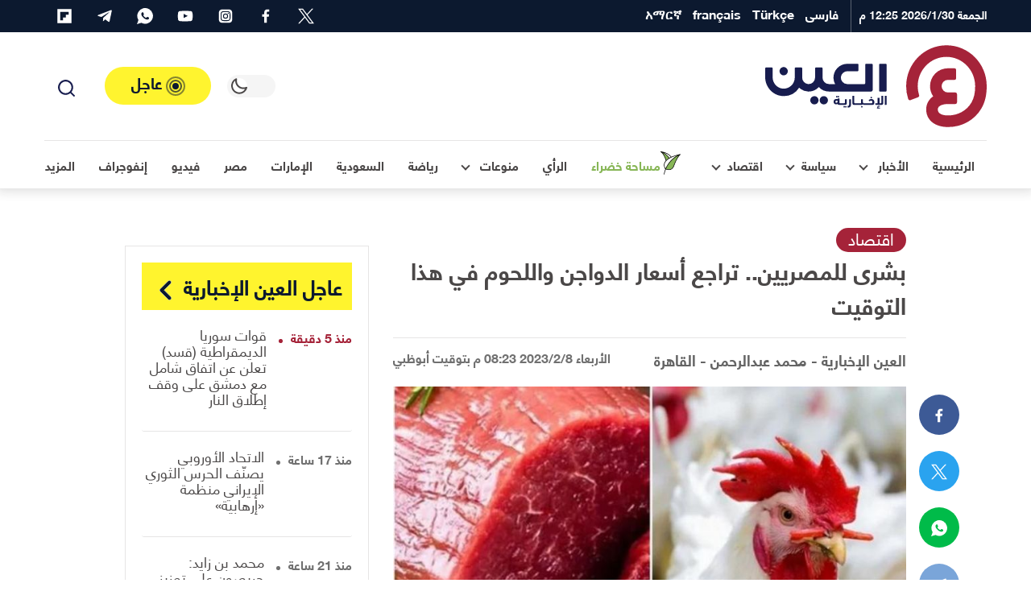

--- FILE ---
content_type: image/svg+xml
request_url: https://al-ain.com/images/green_icon.svg
body_size: 2254
content:
<?xml version="1.0" encoding="UTF-8"?>
<svg width="25px" height="29px" viewBox="0 0 25 29" version="1.1" xmlns="http://www.w3.org/2000/svg" xmlns:xlink="http://www.w3.org/1999/xlink">
    <title>7099501_leaves_plant_foliage_nature_garden_icon</title>
    <g id="Page-1" stroke="none" stroke-width="1" fill="none" fill-rule="evenodd">
        <g id="Green" transform="translate(-1402.000000, -189.000000)">
            <g id="7099501_leaves_plant_foliage_nature_garden_icon" transform="translate(1402.000000, 189.000000)">
                <path d="M7,11 C3.66666667,3.66666667 1.66666667,0 1,0 C1.06337161e-12,0 5,2 11,8 L7,11 Z" id="Path-3" fill="#87B656"></path>
                <path d="M6.03448276,21.5517241 C11.7816092,11.7816092 17.816092,5.74712644 24.137931,3.44827586 C20.1149425,9.1954023 17.5287356,14.0804598 16.3793103,18.1034483 C15.2298851,22.1264368 11.7816092,23.2758621 6.03448276,21.5517241 Z" id="Path-2" fill="#87B656"></path>
                <path d="M24.9864843,3.86914293 C24.9896091,3.85914353 24.9958587,3.85039405 24.9983586,3.83976969 C24.9989973,3.82769552 24.9989973,3.81559603 24.9983586,3.80352186 C25.0005471,3.77898872 25.0005471,3.75430943 24.9983586,3.72977629 C24.9983586,3.71852696 24.9983586,3.70665267 24.9983586,3.69540335 C24.9983586,3.68415402 24.9983586,3.68977869 24.9983586,3.68727884 C24.9949013,3.67670187 24.9905092,3.6664537 24.9852344,3.65665567 C24.9837564,3.64530264 24.9816702,3.63403712 24.9789847,3.6229077 C24.9722775,3.61149193 24.9649763,3.60043574 24.9571111,3.58978468 C24.9554978,3.58550539 24.9536193,3.58133087 24.9514864,3.57728543 C24.9483616,3.57166077 24.9483616,3.56603611 24.9452368,3.56103641 C24.9207965,3.53186123 24.89427,3.50449925 24.8658665,3.47916632 C24.8602419,3.47479158 24.8564921,3.46854195 24.8508674,3.46479218 C24.8452428,3.4610424 24.8452428,3.45854255 24.842118,3.4560427 C24.8389931,3.45354285 24.8208692,3.44791819 24.8108698,3.44229353 C24.7889247,3.43053845 24.7659043,3.42091176 24.7421239,3.41354525 C24.7302497,3.41042044 24.7202503,3.40292089 24.708376,3.401046 C24.6965017,3.39917112 24.6927519,3.401046 24.6852524,3.401046 C24.653861,3.39854824 24.6297739,3.39854824 24.6058821,3.401046 C24.5921329,3.401046 24.5790087,3.401046 24.5652596,3.401046 C24.5652596,3.401046 24.5602599,3.401046 24.55776,3.401046 C20.2021879,4.31765769 16.5415742,5.42488295 13.5759187,6.72272177 C9.51866206,1.0736856 0.782936034,0.0418724885 0.407958525,9.09494702e-13 C0.398584088,9.09494702e-13 0.391084538,0.00624962515 0.3817101,0.00624962515 C0.309269523,0.00186799951 0.237133338,0.0188156574 0.174222545,0.0549967013 C0.113370473,0.0946893227 0.0655516648,0.151419818 0.0367307919,0.218111918 C0.0367307919,0.22623643 0.0242315416,0.22873628 0.0211067291,0.236860793 C0.0179819165,0.244985306 0.0211067291,0.246235231 0.0211067291,0.251234931 C0.0211067291,0.256234631 0.0123572539,0.265609069 0.0098574038,0.273733581 C-0.00480747809,0.335601354 -0.00308420592,0.400224061 0.0148571039,0.461222336 C0.0182940706,0.474030317 0.0226809617,0.486564291 0.0279813167,0.498720087 C0.0516831368,0.566963117 0.0952026848,0.626584898 0.15297382,0.669959815 C4.66332829,3.84226954 6.21636013,10.4962454 6.43759686,11.5593067 C5.65451883,12.4767516 5.06892896,13.4441936 4.70770062,14.4672572 C3.36715603,18.2595298 5.4432815,21.4155905 5.96700009,22.1267978 C4.52958631,25.7184574 4.16148339,28.3208013 4.1546088,28.3882973 C4.12947873,28.5921111 4.27296344,28.7782233 4.47646449,28.8057722 C4.49228405,28.8066736 4.50814209,28.8066736 4.52396165,28.8057722 C4.71110449,28.8049477 4.86898865,28.6662656 4.89393945,28.4807917 C4.90206397,28.4182955 5.26016749,25.8715732 6.67070788,22.3611588 C6.68070728,22.3667834 6.68695691,22.3755329 6.69758127,22.3805326 C7.84717923,22.8650414 9.08050689,23.1198173 10.3279885,23.1304876 C11.2581801,23.1394091 12.1806383,22.9608688 13.0403258,22.6055191 C14.8195941,21.8524393 16.1332653,20.3119067 16.9444667,18.0289186 C20.9636006,6.7170971 24.8002455,4.10037906 24.8377432,4.07475559 C24.8377432,4.07475559 24.8377432,4.07475559 24.841493,4.07100582 C24.851727,4.06276501 24.861531,4.05400399 24.8708662,4.04475739 C24.8892871,4.02904709 24.9062318,4.01168406 24.9214882,3.9928855 C24.9283628,3.98413603 24.9383622,3.9778864 24.9439868,3.96913693 C24.9496159,3.95860594 24.9546241,3.94775473 24.9589859,3.93663888 C24.9704557,3.91514896 24.9796708,3.89252985 24.9864843,3.86914293 Z M12.8884599,7.03645295 C12.2047509,7.35330894 11.5497902,7.67891441 10.9467014,8.01701913 C9.15204266,5.33786292 6.75675469,3.11462995 3.95149598,1.52428357 C6.79195061,2.34860913 10.6185961,3.97538655 12.8884599,7.03645295 Z M2.24472336,1.49866011 C5.50285771,3.03374136 8.28764185,5.41764611 10.3067398,8.40012116 C9.02181686,9.1763246 7.93188224,10.003775 7.05693472,10.8855971 C6.64633434,9.16445031 5.32953833,4.65472081 2.24472336,1.49866011 Z M5.41203338,14.7166173 C6.86069649,10.6181131 12.303495,7.27206382 21.2154605,4.95282793 C12.8615866,9.39693637 8.519347,16.172155 6.31260436,21.2987225 C5.65139402,20.2437858 4.37084583,17.6608157 5.41203338,14.7166173 Z M16.2420088,17.7789336 C15.504553,19.855684 14.3308734,21.2481005 12.7553429,21.9174354 C10.0580047,23.0636166 7.03568599,21.7186973 7.00568779,21.7043232 C6.98649892,21.6981978 6.96685546,21.6936004 6.94694131,21.690574 C9.19680637,16.4183902 13.7777816,9.30256703 22.8653615,4.95845259 C21.3204542,6.76646914 18.8256038,10.5074948 16.2420088,17.7789336 Z" id="Shape" fill="#000000" fill-rule="nonzero"></path>
            </g>
        </g>
    </g>
</svg>